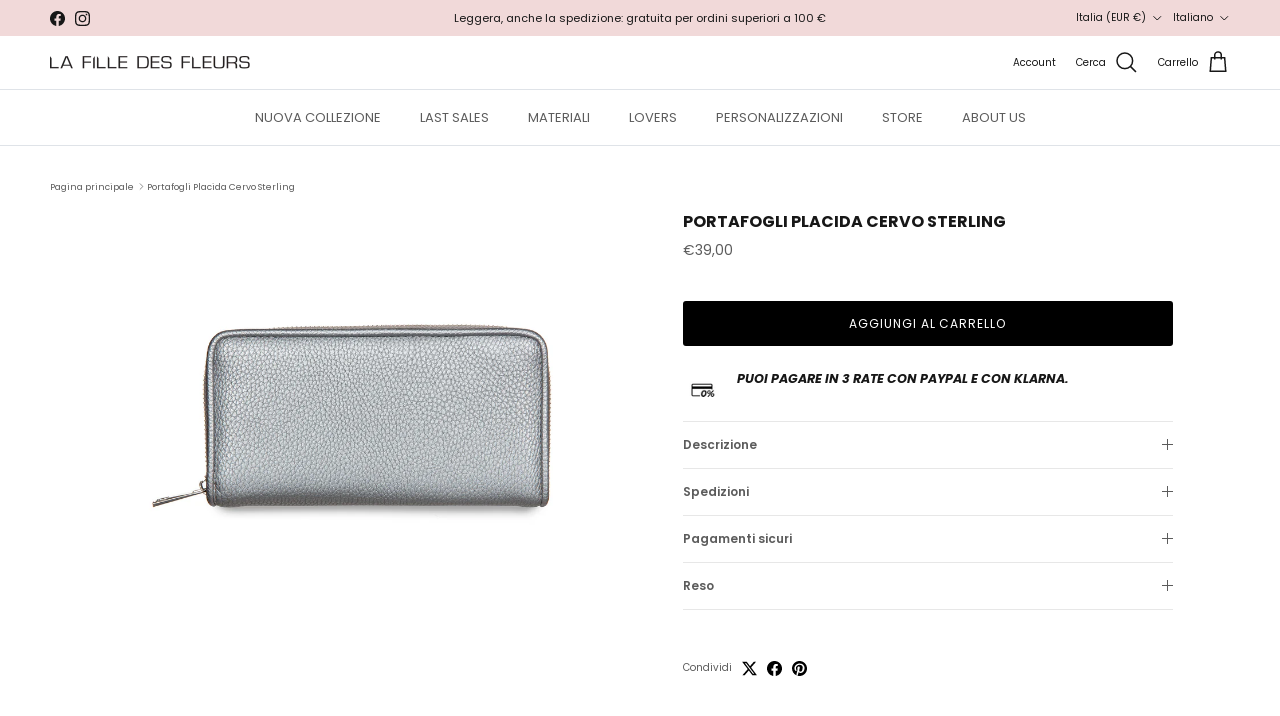

--- FILE ---
content_type: text/json
request_url: https://conf.config-security.com/model
body_size: 89
content:
{"title":"recommendation AI model (keras)","structure":"release_id=0x3c:44:22:4b:34:54:68:3d:40:56:2c:74:30:22:63:77:4f:4c:77:45:71:3a:36:24:5c:35:5d:2c:43;keras;ii0eccscirpgia2dsh9byjqca2uogas7rybsmb6p2889xfyu4h4h1aczbd4nlg59dzy1n9b1","weights":"../weights/3c44224b.h5","biases":"../biases/3c44224b.h5"}